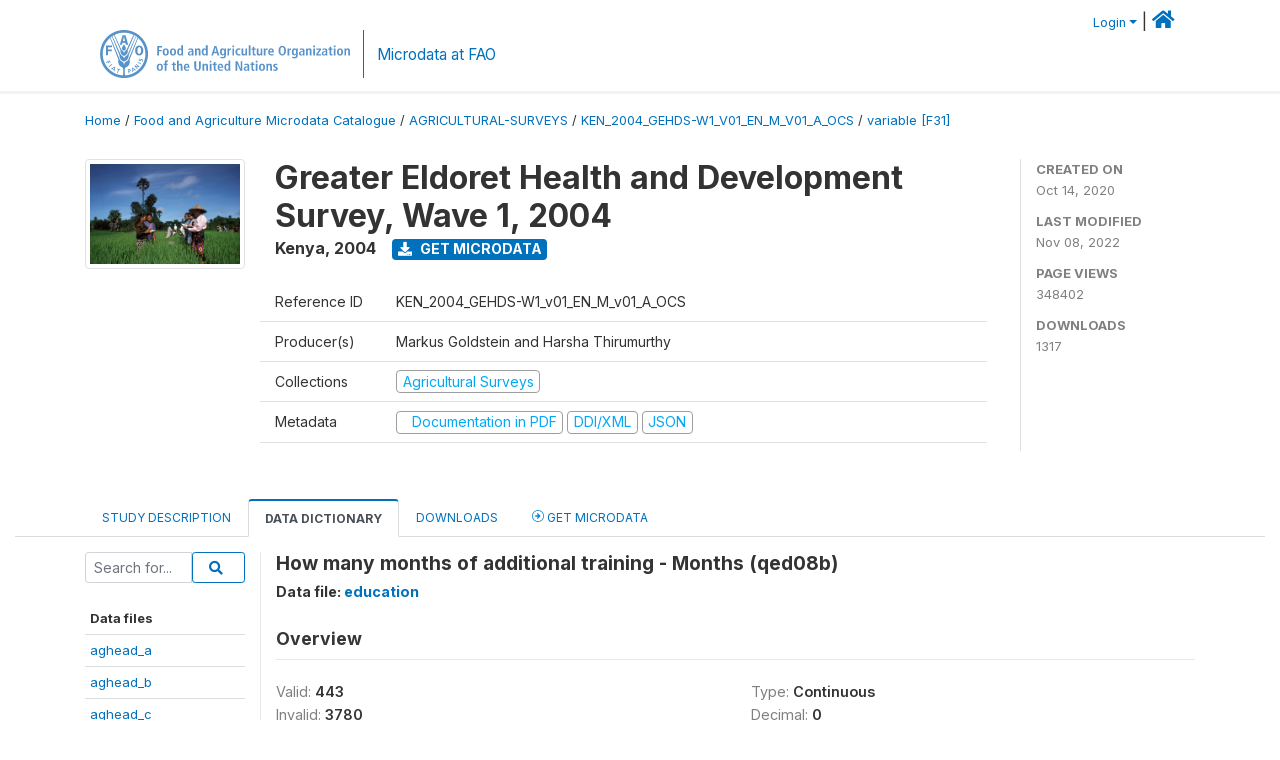

--- FILE ---
content_type: text/html; charset=UTF-8
request_url: https://microdata.fao.org/index.php/catalog/1499/variable/F31/V670?name=qed08b
body_size: 9791
content:
<!DOCTYPE html>
<html>

<head>
    <meta charset="utf-8">
<meta http-equiv="X-UA-Compatible" content="IE=edge">
<meta name="viewport" content="width=device-width, initial-scale=1">

<title>Kenya - Greater Eldoret Health and Development Survey, Wave 1, 2004</title>

    
    <link rel="stylesheet" href="https://cdnjs.cloudflare.com/ajax/libs/font-awesome/5.15.4/css/all.min.css" integrity="sha512-1ycn6IcaQQ40/MKBW2W4Rhis/DbILU74C1vSrLJxCq57o941Ym01SwNsOMqvEBFlcgUa6xLiPY/NS5R+E6ztJQ==" crossorigin="anonymous" referrerpolicy="no-referrer" />
    <link rel="stylesheet" href="https://stackpath.bootstrapcdn.com/bootstrap/4.1.3/css/bootstrap.min.css" integrity="sha384-MCw98/SFnGE8fJT3GXwEOngsV7Zt27NXFoaoApmYm81iuXoPkFOJwJ8ERdknLPMO" crossorigin="anonymous">
    

<link rel="stylesheet" href="https://microdata.fao.org/themes/fam52/css/style.css?v2021-231">
<link rel="stylesheet" href="https://microdata.fao.org/themes/fam52/css/custom.css?v2021">
<link rel="stylesheet" href="https://microdata.fao.org/themes/fam52/css/home.css?v03212019">
<link rel="stylesheet" href="https://microdata.fao.org/themes/fam52/css/variables.css?v07042021">
<link rel="stylesheet" href="https://microdata.fao.org/themes/fam52/css/facets.css?v062021">
<link rel="stylesheet" href="https://microdata.fao.org/themes/fam52/css/catalog-tab.css?v07052021">
<link rel="stylesheet" href="https://microdata.fao.org/themes/fam52/css/catalog-card.css?v10102021-1">
<link rel="stylesheet" href="https://microdata.fao.org/themes/fam52/css/filter-action-bar.css?v14052021-3">

    <script src="//code.jquery.com/jquery-3.2.1.min.js"></script>
    <script src="https://cdnjs.cloudflare.com/ajax/libs/popper.js/1.14.3/umd/popper.min.js" integrity="sha384-ZMP7rVo3mIykV+2+9J3UJ46jBk0WLaUAdn689aCwoqbBJiSnjAK/l8WvCWPIPm49" crossorigin="anonymous"></script>
    <script src="https://stackpath.bootstrapcdn.com/bootstrap/4.1.3/js/bootstrap.min.js" integrity="sha384-ChfqqxuZUCnJSK3+MXmPNIyE6ZbWh2IMqE241rYiqJxyMiZ6OW/JmZQ5stwEULTy" crossorigin="anonymous"></script>

<script type="text/javascript">
    var CI = {'base_url': 'https://microdata.fao.org/index.php'};

    if (top.frames.length!=0) {
        top.location=self.document.location;
    }

    $(document).ready(function()  {
        /*global ajax error handler */
        $( document ).ajaxError(function(event, jqxhr, settings, exception) {
            if(jqxhr.status==401){
                window.location=CI.base_url+'/auth/login/?destination=catalog/';
            }
            else if (jqxhr.status>=500){
                alert(jqxhr.responseText);
            }
        });

    }); //end-document-ready

</script>

<script>
    // Show custom information in the remote data access section
    $(document).ready(function() {
        var idno = $(".study-idno").html().replace(/\s+/g, '');
        if (idno == "PER_2013-2022_INFFS_v01_EN_M_v01_A_ESS") {          // Peru
              
            const p1 = "aW52Z";
            const p2 = "W50YX";
            const p3 = "Jpb3NAc2VyZm9yLmdvYi5wZQ==";

            const email = atob(p1 + p2 + p3);          
            $(".remote-data-access").html("<h2>Data available from external repository</h2><p>For access to microdata, please contact:</p><div class='remote-access-link'><a href='mailto:"+email+"' target='_blank'>"+email+"</a></div>");   
        }   
        if (idno == "NPL_2014_NFI_v01_M_v01_A_ESS") {          // Nepal
              
            const p1 = "aW5mb";
            const p2 = "0Bmcn";
            const p3 = "RjLmdvdi5ucA==";

            const email = atob(p1 + p2 + p3);          
            $(".remote-data-access").html("<h2>Data available from external repository</h2><p>For access to microdata, please contact:</p><div class='remote-access-link'><a href='mailto:"+email+"' target='_blank'>"+email+"</a></div>");   
        }        
    });
</script>



    <script async src="https://www.googletagmanager.com/gtag/js?id=G-0ZMCRYB8EX"></script>
<script>
  window.dataLayer = window.dataLayer || [];
  function gtag(){dataLayer.push(arguments);}
  gtag('js', new Date());

  gtag('config', 'G-0ZMCRYB8EX');

  
  $(function() {
    $(document).ajaxSend(function(event, request, settings) {
        gtag('event', 'page_view', {
            page_path: settings.url
        })
    });

    //track file downloads
    $('.resources .download').on('click', function() {
        gtag('event', 'download', {
            'event_label': $(this).attr("title"),
            'event_category': $(this).attr("href"),
            'non_interaction': true
        });
    });

});
</script></head>

<body>
    
    <!-- site header -->
    <style>
.site-header .navbar-light .no-logo .navbar-brand--sitename {border:0px!important;margin-left:0px}
.site-header .navbar-light .no-logo .nada-site-title {font-size:18px;}
</style>

<header class="site-header">

        

    <div class="container">
         


<!--  /***** Login Bar Start *****/ -->
<div>
            <div class="col-12 mt-2 mb-2 wb-login-link login-bar">
            <div class="float-right">
            <div class="dropdown ml-auto">
                <a class="dropdown-toggle small" href="" id="dropdownMenuLink" data-toggle="dropdown" aria-haspopup="true" aria-expanded="false"><i class="fa fa-user-circle-o fa-lg"></i>Login</a>
                <div class="dropdown-menu dropdown-menu-right" aria-labelledby="dropdownMenuLink">
                    <a class="dropdown-item small" href="https://microdata.fao.org/index.php/auth/login">Login</a>
                </div>
                
                                |   <a href="http://www.fao.org/food-agriculture-microdata"><i class="fa fa-home" style="font-size:20px;"></i> </a>
            </div>
            </div>
        </div>

    </div>
<!-- /row -->
<!--  /***** Login Bar Close *****/ -->        <div class="row">
            <div class="col-12">
                <nav class="navbar navbar-expand-md navbar-light rounded navbar-toggleable-md wb-navbar ">

                                                            <div class="navbar-brand navbar-expand-md">
                        <div class="navbar-brand--logo ">
                            <a href="http://www.fao.org" class="g01v1-logo nada-logo " >
                                    
                                <img title="fao.org" src="https://microdata.fao.org/themes/fam52/images/fao-logo-en.svg" class="img-responsive">
                            </a>        
                    </div>
                        <div class="navbar-brand--sitename navbar-expand-md">
                            <div><a class="nada-site-title"  href="https://www.fao.org/food-agriculture-microdata">Microdata at FAO</a></div>
                                                    </div>
                    </div>
                    

                                                            
                    <!-- Start menus -->
                                        
                    <!-- Close Menus -->
                    <!-- Citations menu if required 
                    <div><a class="fas fa-book" href="https://microdata.fao.org/index.php/citations"> Citations</a></div>-->
                    <!-- Close Menus -->
                </nav>
                
            </div>
            
        </div>
        <!-- /row -->
        
    </div>
    
</header>

    
    <!-- page body -->
    <div class="wp-page-body container-fluid page-catalog catalog-variable-F31-V670">

        <div class="body-content-wrap theme-nada-2">

            <!--breadcrumbs -->
            
            <div class="container">
                                                    <ol class="breadcrumb wb-breadcrumb">
                        	    <div class="breadcrumbs" xmlns:v="http://rdf.data-vocabulary.org/#">
           <span typeof="v:Breadcrumb">
                		         <a href="https://microdata.fao.org/index.php/" rel="v:url" property="v:title">Home</a> /
                        
       </span>
                  <span typeof="v:Breadcrumb">
                		         <a href="https://microdata.fao.org/index.php/catalog" rel="v:url" property="v:title">Food and Agriculture Microdata Catalogue</a> /
                        
       </span>
                  <span typeof="v:Breadcrumb">
                		         <a href="https://microdata.fao.org/index.php/catalog/agricultural-surveys" rel="v:url" property="v:title">AGRICULTURAL-SURVEYS</a> /
                        
       </span>
                  <span typeof="v:Breadcrumb">
                		         <a href="https://microdata.fao.org/index.php/catalog/1499" rel="v:url" property="v:title">KEN_2004_GEHDS-W1_V01_EN_M_V01_A_OCS</a> /
                        
       </span>
                  <span typeof="v:Breadcrumb">
        	         	         <a class="active" href="https://microdata.fao.org/index.php/catalog/1499/variable/F31" rel="v:url" property="v:title">variable [F31]</a>
                        
       </span>
               </div>
                    </ol>
                            </div>
            <!-- /breadcrumbs -->
            
            
  
            <style>
.metadata-sidebar-container .nav .active{
	background:#e9ecef;		
}
.study-metadata-page .page-header .nav-tabs .active a {
	background: white;
	font-weight: bold;
	border-top: 2px solid #0071bc;
	border-left:1px solid gainsboro;
	border-right:1px solid gainsboro;
}

.study-info-content {
    font-size: 14px;
}

.study-subtitle{
	font-size:.7em;
	margin-bottom:10px;
}

.badge-outline{
	background:transparent;
	color:#03a9f4;
	border:1px solid #9e9e9e;
}
.study-header-right-bar span{
	display:block;
	margin-bottom:15px;
}
.study-header-right-bar{
	font-size:14px;
	color:gray;
}
.get-microdata-btn{
	font-size:14px;
}

.link-col .badge{
	font-size:14px;
	font-weight:normal;
	background:transparent;
	border:1px solid #9E9E9E;
	color:#03a9f4;
}

.link-col .badge:hover{
	background:#03a9f4;
	color:#ffffff;
}

.study-header-right-bar .stat{
	margin-bottom:10px;
	font-size:small;
}

.study-header-right-bar .stat .stat-label{
	font-weight:bold;
	text-transform:uppercase;
}

.field-metadata__table_description__ref_country .field-value,
.field-metadata__study_desc__study_info__nation .field-value{
	max-height:350px;
	overflow:auto;
}
.field-metadata__table_description__ref_country .field-value  ::-webkit-scrollbar,
.field-metadata__study_desc__study_info__nation .field-value ::-webkit-scrollbar {
  -webkit-appearance: none;
  width: 7px;
}

.field-metadata__table_description__ref_country .field-value  ::-webkit-scrollbar-thumb,
.field-metadata__study_desc__study_info__nation .field-value ::-webkit-scrollbar-thumb {
  border-radius: 4px;
  background-color: rgba(0, 0, 0, .5);
  box-shadow: 0 0 1px rgba(255, 255, 255, .5);
}
</style>


<div class="page-body-full study-metadata-page">
	<span 
		id="dataset-metadata-info" 
		data-repositoryid="agricultural-surveys"
		data-id="1499"
		data-idno="KEN_2004_GEHDS-W1_v01_EN_M_v01_A_OCS"
	></span>

<div class="container-fluid page-header">
<div class="container">


<div class="row study-info">
					<div class="col-md-2">
			<div class="collection-thumb-container">
				<a href="https://microdata.fao.org/index.php/catalog/agricultural-surveys">
				<img  src="https://microdata.fao.org/files/images/ag_census.jpg?v=1667915436" class="mr-3 img-fluid img-thumbnail" alt="agricultural-surveys" title="Agricultural Surveys"/>
				</a>
			</div>		
		</div>
	
	<div class="col">
		
		<div>
		    <h1 class="mt-0 mb-1" id="dataset-title">
                <span>Greater Eldoret Health and Development Survey, Wave 1, 2004</span>
                            </h1>
            <div class="clearfix">
		        <h6 class="sub-title float-left" id="dataset-sub-title"><span id="dataset-country">Kenya</span>, <span id="dataset-year">2004</span></h6>
                                <a  
                    href="https://microdata.fao.org/index.php/catalog/1499/get-microdata" 
                    class="get-microdata-btn badge badge-primary wb-text-link-uppercase float-left ml-3" 
                    title="Get Microdata">					
                    <span class="fa fa-download"></span>
                    Get Microdata                </a>
                                
            </div>
		</div>

		<div class="row study-info-content">
		
            <div class="col pr-5">

                <div class="row mt-4 mb-2 pb-2  border-bottom">
                    <div class="col-md-2">
                        Reference ID                    </div>
                    <div class="col">
                        <div class="study-idno">
                            KEN_2004_GEHDS-W1_v01_EN_M_v01_A_OCS                            
                        </div>
                    </div>
                </div>

                		
                                <div class="row mb-2 pb-2  border-bottom">
                    <div class="col-md-2">
                        Producer(s)                    </div>
                    <div class="col">
                        <div class="producers">
                            Markus Goldstein and Harsha Thirumurthy                        </div>
                    </div>
                </div>
                                
                
                 
                <div class="row  border-bottom mb-2 pb-2 mt-2">
                    <div class="col-md-2">
                        Collections                    </div>
                    <div class="col">
                        <div class="collections link-col">           
                                                            <span class="collection">
                                    <a href="https://microdata.fao.org/index.php/collections/agricultural-surveys">
                                        <span class="badge badge-primary">Agricultural Surveys</span>
                                    </a>                                    
                                </span>
                                                    </div>
                    </div>
                </div>
                
                <div class="row border-bottom mb-2 pb-2 mt-2">
                    <div class="col-md-2">
                        Metadata                    </div>
                    <div class="col">
                        <div class="metadata">
                            <!--metadata-->
                            <span class="mr-2 link-col">
                                                                                                    <a class="download" href="https://microdata.fao.org/index.php/catalog/1499/pdf-documentation" title="Documentation in PDF" >
                                        <span class="badge badge-success"><i class="fa fa-file-pdf-o" aria-hidden="true"> </i> Documentation in PDF</span>
                                    </a>
                                                            
                                                                    <a class="download" href="https://microdata.fao.org/index.php/metadata/export/1499/ddi" title="DDI Codebook (2.5)">
                                        <span class="badge badge-primary"> DDI/XML</span>
                                    </a>
                                
                                <a class="download" href="https://microdata.fao.org/index.php/metadata/export/1499/json" title="JSON">
                                    <span class="badge badge-info">JSON</span>
                                </a>
                            </span>	
                            <!--end-metadata-->
                        </div>
                    </div>
                </div>

                
                	    </div>
	
	</div>

	</div>

    <div class="col-md-2 border-left">
		<!--right-->
		<div class="study-header-right-bar">
				<div class="stat">
					<div class="stat-label">Created on </div>
					<div class="stat-value">Oct 14, 2020</div>
				</div>

				<div class="stat">
					<div class="stat-label">Last modified </div>
					<div class="stat-value">Nov 08, 2022</div>
				</div>
				
									<div class="stat">
						<div class="stat-label">Page views </div>
						<div class="stat-value">348402</div>
					</div>
				
									<div class="stat">
						<div class="stat-label">Downloads </div>
						<div class="stat-value">1317</div>
					</div>				
						</div>		
		<!--end-right-->
	</div>

</div>




<!-- Nav tabs -->
<ul class="nav nav-tabs wb-nav-tab-space flex-wrap" role="tablist">
								<li class="nav-item tab-description "  >
				<a href="https://microdata.fao.org/index.php/catalog/1499/study-description" class="nav-link wb-nav-link wb-text-link-uppercase " role="tab"  data-id="related-materials" >Study Description</a>
			</li>
										<li class="nav-item tab-data_dictionary active"  >
				<a href="https://microdata.fao.org/index.php/catalog/1499/data-dictionary" class="nav-link wb-nav-link wb-text-link-uppercase active" role="tab"  data-id="related-materials" >Data Dictionary</a>
			</li>
										<li class="nav-item tab-related_materials "  >
				<a href="https://microdata.fao.org/index.php/catalog/1499/related-materials" class="nav-link wb-nav-link wb-text-link-uppercase " role="tab"  data-id="related-materials" >Downloads</a>
			</li>
										<li class="nav-item nav-item-get-microdata tab-get_microdata " >
				<a href="https://microdata.fao.org/index.php/catalog/1499/get-microdata" class="nav-link wb-nav-link wb-text-link-uppercase " role="tab" data-id="related-materials" >
					<span class="get-microdata icon-da-remote"></span> Get Microdata				</a>
			</li>                            
										
	<!--review-->
	</ul>
<!-- end nav tabs -->
</div>
</div>



<div class="container study-metadata-body-content " >


<!-- tabs -->
<div id="tabs" class="study-metadata ui-tabs ui-widget ui-widget-content ui-corner-all study-tabs" >	
  
  <div id="tabs-1" aria-labelledby="ui-id-1" class="ui-tabs-panel ui-widget-content ui-corner-bottom" role="tabpanel" >
  	
        <div class="tab-body-no-sidebar-x"><style>
    .data-file-bg1 tr,.data-file-bg1 td {vertical-align: top;}
    .data-file-bg1 .col-1{width:100px;}
    .data-file-bg1 {margin-bottom:20px;}
    .var-info-panel{display:none;}
    .table-variable-list td{
        cursor:pointer;
    }
    
    .nada-list-group-item {
        position: relative;
        display: block;
        padding: 10px 15px;
        margin-bottom: -1px;
        background-color: #fff;
        border: 1px solid #ddd;
        border-left:0px;
        border-right:0px;
        font-size: small;
        border-bottom: 1px solid gainsboro;
        word-wrap: break-word;
        padding: 5px;
        padding-right: 10px;

    }

    .nada-list-group-title{
        font-weight:bold;
        border-top:0px;
    }

    .variable-groups-sidebar
    .nada-list-vgroup {
        padding-inline-start: 0px;
        font-size:small;
        list-style-type: none;
    }

    .nada-list-vgroup {
        list-style-type: none;
    }

    .nada-list-subgroup{
        padding-left:10px;
    }
    
    .table-variable-list .var-breadcrumb{
        display:none;
    }

    .nada-list-subgroup .nada-list-vgroup-item {
        padding-left: 24px;
        position: relative;
        list-style:none;
    }

    .nada-list-subgroup .nada-list-vgroup-item:before {
        position: absolute;
        font-family: 'FontAwesome';
        top: 0;
        left: 10px;
        content: "\f105";
    }

</style>

<div class="row">

    <div class="col-sm-2 col-md-2 col-lg-2 tab-sidebar hidden-sm-down sidebar-files">       

        <form method="get" action="https://microdata.fao.org/index.php/catalog/1499/search" class="dictionary-search">
        <div class="input-group input-group-sm">            
            <input type="text" name="vk" class="form-control" placeholder="Search for...">
            <span class="input-group-btn">
                <button class="btn btn-outline-primary btn-sm" type="submit"><i class="fa fa-search"></i></button>
            </span>
        </div>
        </form>
        
        <ul class="nada-list-group">
            <li class="nada-list-group-item nada-list-group-title">Data files</li>
                            <li class="nada-list-group-item">
                    <a href="https://microdata.fao.org/index.php/catalog/1499/data-dictionary/F1?file_name=aghead_a">aghead_a</a>
                </li>
                            <li class="nada-list-group-item">
                    <a href="https://microdata.fao.org/index.php/catalog/1499/data-dictionary/F2?file_name=aghead_b">aghead_b</a>
                </li>
                            <li class="nada-list-group-item">
                    <a href="https://microdata.fao.org/index.php/catalog/1499/data-dictionary/F3?file_name=aghead_c">aghead_c</a>
                </li>
                            <li class="nada-list-group-item">
                    <a href="https://microdata.fao.org/index.php/catalog/1499/data-dictionary/F4?file_name=aghead_d">aghead_d</a>
                </li>
                            <li class="nada-list-group-item">
                    <a href="https://microdata.fao.org/index.php/catalog/1499/data-dictionary/F5?file_name=aghead_e">aghead_e</a>
                </li>
                            <li class="nada-list-group-item">
                    <a href="https://microdata.fao.org/index.php/catalog/1499/data-dictionary/F6?file_name=aghead_e1_2">aghead_e1_2</a>
                </li>
                            <li class="nada-list-group-item">
                    <a href="https://microdata.fao.org/index.php/catalog/1499/data-dictionary/F7?file_name=agspouse_a">agspouse_a</a>
                </li>
                            <li class="nada-list-group-item">
                    <a href="https://microdata.fao.org/index.php/catalog/1499/data-dictionary/F8?file_name=agspouse_b">agspouse_b</a>
                </li>
                            <li class="nada-list-group-item">
                    <a href="https://microdata.fao.org/index.php/catalog/1499/data-dictionary/F9?file_name=agspouse_c">agspouse_c</a>
                </li>
                            <li class="nada-list-group-item">
                    <a href="https://microdata.fao.org/index.php/catalog/1499/data-dictionary/F10?file_name=agspouse_c_2">agspouse_c_2</a>
                </li>
                            <li class="nada-list-group-item">
                    <a href="https://microdata.fao.org/index.php/catalog/1499/data-dictionary/F11?file_name=anthrop_a">anthrop_a</a>
                </li>
                            <li class="nada-list-group-item">
                    <a href="https://microdata.fao.org/index.php/catalog/1499/data-dictionary/F12?file_name=anthrop_b">anthrop_b</a>
                </li>
                            <li class="nada-list-group-item">
                    <a href="https://microdata.fao.org/index.php/catalog/1499/data-dictionary/F13?file_name=anthrop_c">anthrop_c</a>
                </li>
                            <li class="nada-list-group-item">
                    <a href="https://microdata.fao.org/index.php/catalog/1499/data-dictionary/F14?file_name=assets">assets</a>
                </li>
                            <li class="nada-list-group-item">
                    <a href="https://microdata.fao.org/index.php/catalog/1499/data-dictionary/F15?file_name=assets_I8">assets_I8</a>
                </li>
                            <li class="nada-list-group-item">
                    <a href="https://microdata.fao.org/index.php/catalog/1499/data-dictionary/F16?file_name=assets_I12">assets_I12</a>
                </li>
                            <li class="nada-list-group-item">
                    <a href="https://microdata.fao.org/index.php/catalog/1499/data-dictionary/F17?file_name=assets_I17">assets_I17</a>
                </li>
                            <li class="nada-list-group-item">
                    <a href="https://microdata.fao.org/index.php/catalog/1499/data-dictionary/F18?file_name=assets_II">assets_II</a>
                </li>
                            <li class="nada-list-group-item">
                    <a href="https://microdata.fao.org/index.php/catalog/1499/data-dictionary/F19?file_name=assets_II5">assets_II5</a>
                </li>
                            <li class="nada-list-group-item">
                    <a href="https://microdata.fao.org/index.php/catalog/1499/data-dictionary/F20?file_name=assets_II11">assets_II11</a>
                </li>
                            <li class="nada-list-group-item">
                    <a href="https://microdata.fao.org/index.php/catalog/1499/data-dictionary/F21?file_name=assets_III">assets_III</a>
                </li>
                            <li class="nada-list-group-item">
                    <a href="https://microdata.fao.org/index.php/catalog/1499/data-dictionary/F22?file_name=assets_III7">assets_III7</a>
                </li>
                            <li class="nada-list-group-item">
                    <a href="https://microdata.fao.org/index.php/catalog/1499/data-dictionary/F23?file_name=assets_III13">assets_III13</a>
                </li>
                            <li class="nada-list-group-item">
                    <a href="https://microdata.fao.org/index.php/catalog/1499/data-dictionary/F24?file_name=assets_IV">assets_IV</a>
                </li>
                            <li class="nada-list-group-item">
                    <a href="https://microdata.fao.org/index.php/catalog/1499/data-dictionary/F25?file_name=assets_V">assets_V</a>
                </li>
                            <li class="nada-list-group-item">
                    <a href="https://microdata.fao.org/index.php/catalog/1499/data-dictionary/F26?file_name=assets_V6">assets_V6</a>
                </li>
                            <li class="nada-list-group-item">
                    <a href="https://microdata.fao.org/index.php/catalog/1499/data-dictionary/F27?file_name=assets_V12">assets_V12</a>
                </li>
                            <li class="nada-list-group-item">
                    <a href="https://microdata.fao.org/index.php/catalog/1499/data-dictionary/F28?file_name=assets_VI">assets_VI</a>
                </li>
                            <li class="nada-list-group-item">
                    <a href="https://microdata.fao.org/index.php/catalog/1499/data-dictionary/F29?file_name=behavior">behavior</a>
                </li>
                            <li class="nada-list-group-item">
                    <a href="https://microdata.fao.org/index.php/catalog/1499/data-dictionary/F30?file_name=behavior_c5">behavior_c5</a>
                </li>
                            <li class="nada-list-group-item">
                    <a href="https://microdata.fao.org/index.php/catalog/1499/data-dictionary/F31?file_name=education">education</a>
                </li>
                            <li class="nada-list-group-item">
                    <a href="https://microdata.fao.org/index.php/catalog/1499/data-dictionary/F32?file_name=educexp">educexp</a>
                </li>
                            <li class="nada-list-group-item">
                    <a href="https://microdata.fao.org/index.php/catalog/1499/data-dictionary/F33?file_name=enterprise">enterprise</a>
                </li>
                            <li class="nada-list-group-item">
                    <a href="https://microdata.fao.org/index.php/catalog/1499/data-dictionary/F34?file_name=food">food</a>
                </li>
                            <li class="nada-list-group-item">
                    <a href="https://microdata.fao.org/index.php/catalog/1499/data-dictionary/F35?file_name=health">health</a>
                </li>
                            <li class="nada-list-group-item">
                    <a href="https://microdata.fao.org/index.php/catalog/1499/data-dictionary/F36?file_name=health_c">health_c</a>
                </li>
                            <li class="nada-list-group-item">
                    <a href="https://microdata.fao.org/index.php/catalog/1499/data-dictionary/F37?file_name=health_c_I">health_c_I</a>
                </li>
                            <li class="nada-list-group-item">
                    <a href="https://microdata.fao.org/index.php/catalog/1499/data-dictionary/F38?file_name=health_c_II">health_c_II</a>
                </li>
                            <li class="nada-list-group-item">
                    <a href="https://microdata.fao.org/index.php/catalog/1499/data-dictionary/F39?file_name=health_c_III">health_c_III</a>
                </li>
                            <li class="nada-list-group-item">
                    <a href="https://microdata.fao.org/index.php/catalog/1499/data-dictionary/F40?file_name=health_c_IV">health_c_IV</a>
                </li>
                            <li class="nada-list-group-item">
                    <a href="https://microdata.fao.org/index.php/catalog/1499/data-dictionary/F41?file_name=hh_roster">hh_roster</a>
                </li>
                            <li class="nada-list-group-item">
                    <a href="https://microdata.fao.org/index.php/catalog/1499/data-dictionary/F42?file_name=identification">identification</a>
                </li>
                            <li class="nada-list-group-item">
                    <a href="https://microdata.fao.org/index.php/catalog/1499/data-dictionary/F43?file_name=income">income</a>
                </li>
                            <li class="nada-list-group-item">
                    <a href="https://microdata.fao.org/index.php/catalog/1499/data-dictionary/F44?file_name=iroster">iroster</a>
                </li>
                            <li class="nada-list-group-item">
                    <a href="https://microdata.fao.org/index.php/catalog/1499/data-dictionary/F45?file_name=othexp">othexp</a>
                </li>
                            <li class="nada-list-group-item">
                    <a href="https://microdata.fao.org/index.php/catalog/1499/data-dictionary/F46?file_name=polygamoushh">polygamoushh</a>
                </li>
                            <li class="nada-list-group-item">
                    <a href="https://microdata.fao.org/index.php/catalog/1499/data-dictionary/F47?file_name=shocks">shocks</a>
                </li>
                            <li class="nada-list-group-item">
                    <a href="https://microdata.fao.org/index.php/catalog/1499/data-dictionary/F48?file_name=shocks_a3">shocks_a3</a>
                </li>
                            <li class="nada-list-group-item">
                    <a href="https://microdata.fao.org/index.php/catalog/1499/data-dictionary/F49?file_name=shocks_a7">shocks_a7</a>
                </li>
                            <li class="nada-list-group-item">
                    <a href="https://microdata.fao.org/index.php/catalog/1499/data-dictionary/F50?file_name=shocks_a11">shocks_a11</a>
                </li>
                            <li class="nada-list-group-item">
                    <a href="https://microdata.fao.org/index.php/catalog/1499/data-dictionary/F51?file_name=shocks_a15">shocks_a15</a>
                </li>
                            <li class="nada-list-group-item">
                    <a href="https://microdata.fao.org/index.php/catalog/1499/data-dictionary/F52?file_name=shocks_a19">shocks_a19</a>
                </li>
                            <li class="nada-list-group-item">
                    <a href="https://microdata.fao.org/index.php/catalog/1499/data-dictionary/F53?file_name=shocks_a24">shocks_a24</a>
                </li>
                            <li class="nada-list-group-item">
                    <a href="https://microdata.fao.org/index.php/catalog/1499/data-dictionary/F54?file_name=shocks_a27">shocks_a27</a>
                </li>
                            <li class="nada-list-group-item">
                    <a href="https://microdata.fao.org/index.php/catalog/1499/data-dictionary/F55?file_name=shocks_b30">shocks_b30</a>
                </li>
                            <li class="nada-list-group-item">
                    <a href="https://microdata.fao.org/index.php/catalog/1499/data-dictionary/F56?file_name=shocks_b33">shocks_b33</a>
                </li>
                            <li class="nada-list-group-item">
                    <a href="https://microdata.fao.org/index.php/catalog/1499/data-dictionary/F57?file_name=shocks_b36">shocks_b36</a>
                </li>
                            <li class="nada-list-group-item">
                    <a href="https://microdata.fao.org/index.php/catalog/1499/data-dictionary/F58?file_name=shocks_b40">shocks_b40</a>
                </li>
                            <li class="nada-list-group-item">
                    <a href="https://microdata.fao.org/index.php/catalog/1499/data-dictionary/F59?file_name=shocks_c44">shocks_c44</a>
                </li>
                            <li class="nada-list-group-item">
                    <a href="https://microdata.fao.org/index.php/catalog/1499/data-dictionary/F60?file_name=shocks_c49">shocks_c49</a>
                </li>
                            <li class="nada-list-group-item">
                    <a href="https://microdata.fao.org/index.php/catalog/1499/data-dictionary/F61?file_name=shocks_c53">shocks_c53</a>
                </li>
                            <li class="nada-list-group-item">
                    <a href="https://microdata.fao.org/index.php/catalog/1499/data-dictionary/F62?file_name=timealloc">timealloc</a>
                </li>
                            <li class="nada-list-group-item">
                    <a href="https://microdata.fao.org/index.php/catalog/1499/data-dictionary/F63?file_name=transfers">transfers</a>
                </li>
                            <li class="nada-list-group-item">
                    <a href="https://microdata.fao.org/index.php/catalog/1499/data-dictionary/F64?file_name=transfers_a3">transfers_a3</a>
                </li>
                            <li class="nada-list-group-item">
                    <a href="https://microdata.fao.org/index.php/catalog/1499/data-dictionary/F65?file_name=transfers_a9">transfers_a9</a>
                </li>
                            <li class="nada-list-group-item">
                    <a href="https://microdata.fao.org/index.php/catalog/1499/data-dictionary/F66?file_name=transfers_a16">transfers_a16</a>
                </li>
                            <li class="nada-list-group-item">
                    <a href="https://microdata.fao.org/index.php/catalog/1499/data-dictionary/F67?file_name=transfers_b3">transfers_b3</a>
                </li>
                            <li class="nada-list-group-item">
                    <a href="https://microdata.fao.org/index.php/catalog/1499/data-dictionary/F68?file_name=transfers_d">transfers_d</a>
                </li>
                            <li class="nada-list-group-item">
                    <a href="https://microdata.fao.org/index.php/catalog/1499/data-dictionary/F69?file_name=youth">youth</a>
                </li>
                    </ul>

        
    </div>

    <div class="col-sm-10 col-md-10 col-lg-10 wb-border-left tab-body body-files">
        
        <div class="variable-metadata">
            <style>
    .fld-inline .fld-name{color:gray;}
    .fld-container,.clear{clear:both;}

    .var-breadcrumb{
        list-style:none;
        clear:both;
        margin-bottom:25px;
        color:gray;
    }

    .var-breadcrumb li{display:inline;}
    .variables-container .bar-container {min-width:150px;}
</style>



<div class="variable-container">
    <h2>How many months of additional training - Months (qed08b)</h2>
    <h5 class="var-file">Data file: <a href="https://microdata.fao.org/index.php/catalog/1499/data-dictionary/F31">education</a></h5>

        
    <h3 class="xsl-subtitle">Overview</h3>

    <div class="row">
            <div class="col-md-6">
                                            <div class="fld-inline sum-stat sum-stat-vald-">
                    <span class="fld-name sum-stat-type">Valid: </span>
                    <span class="fld-value sum-stat-value">443</span>
                </div>
                                            <div class="fld-inline sum-stat sum-stat-invd-">
                    <span class="fld-name sum-stat-type">Invalid: </span>
                    <span class="fld-value sum-stat-value">3780</span>
                </div>
                                            <div class="fld-inline sum-stat sum-stat-min-">
                    <span class="fld-name sum-stat-type">Minimum: </span>
                    <span class="fld-value sum-stat-value">0</span>
                </div>
                                            <div class="fld-inline sum-stat sum-stat-max-">
                    <span class="fld-name sum-stat-type">Maximum: </span>
                    <span class="fld-value sum-stat-value">99</span>
                </div>
                                            <div class="fld-inline sum-stat sum-stat-mean-">
                    <span class="fld-name sum-stat-type">Mean: </span>
                    <span class="fld-value sum-stat-value">45.314</span>
                </div>
                                            <div class="fld-inline sum-stat sum-stat-stdev-">
                    <span class="fld-name sum-stat-type">Standard deviation: </span>
                    <span class="fld-value sum-stat-value">47.051</span>
                </div>
                    </div>
    
    <!--other stats-->
            
    <div class="col-md-6">
                                            <div class="fld-inline sum-stat sum-stat-var_intrvl">
                <span class="fld-name sum-stat-type">Type: </span>
                <span class="fld-value sum-stat-value">Continuous</span>
            </div>
                                                        <div class="fld-inline sum-stat sum-stat-var_dcml">
                <span class="fld-name sum-stat-type">Decimal: </span>
                <span class="fld-value sum-stat-value">0</span>
            </div>
                                                                                                <div class="fld-inline sum-stat sum-stat-loc_width">
                <span class="fld-name sum-stat-type">Width: </span>
                <span class="fld-value sum-stat-value">2</span>
            </div>
                    
                <div class="fld-inline sum-stat sum-stat-range">
            <span class="fld-name sum-stat-type">Range: </span>
                                                <span class="fld-value sum-stat-value">
                0 - 99            </span>
        </div>
                
                <div class="fld-inline sum-stat var-format">
            <span class="fld-name var-format-fld">Format: </span>
                                    <span class="fld-value format-value">Numeric</span>
        </div>
        
        
        
    </div>
    </div>

    
    <div class="clear"></div>

    <!-- data_collection -->
         
                     
                     
                     
                     
                     
                
    
    <div class="section-questions_n_instructions">
                    <h2 id="metadata-questions_n_instructions" class="xsl-subtitle">Questions and instructions</h2>
                <div class="field field-var_qstn_qstnlit">
    <div class="xsl-caption field-caption">Literal question</div>
    <div class="field-value">
                                    <span>How many years of additional training? Months.</span>
            
            </div>
</div>
<div class="field field-var_qstn_postqtxt">
    <div class="xsl-caption field-caption">Question post text</div>
    <div class="field-value">
                                    <span>Enter years if more than 1 year, months otherwise.</span>
            
            </div>
</div>
    </div>
    


    <!-- description -->
         
                     
                     
                
    
    <div class="section-description">
                    <h2 id="metadata-description" class="xsl-subtitle">Description</h2>
                <div class="field field-var_universe">
    <div class="xsl-caption field-caption">Universe</div>
    <div class="field-value">
                                    <span>All individuals in Section 1 of the household roster that are 6 years and older</span>
            
            </div>
</div>
<div class="field field-var_resp_unit">
    <div class="xsl-caption field-caption">Source of information</div>
    <div class="field-value">
                                    <span>primary female respondent</span>
            
            </div>
</div>
    </div>
    

         
                


         
                     
                

         
                     
                

<!--end-container-->
</div>


        </div>

    </div>
</div>

<script type="application/javascript">
    $(document).ready(function () {

        //show/hide variable info
        $(document.body).on("click",".data-dictionary .var-row", function(){
            var variable=$(this).find(".var-id");
            if(variable){
                get_variable(variable);
            }
            return false;
        });

    });

    function get_variable(var_obj)
    {
        var i18n={
		'js_loading':"Loading, please wait...",
		};

        //panel id
        var pnl="#pnl-"+var_obj.attr("id");
        var pnl_body=$(pnl).find(".panel-td");

        //collapse
        if ($(var_obj).closest(".var-row").is(".pnl-active")){
            $(var_obj).closest(".var-row").toggleClass("pnl-active");
            $(pnl).hide();
            return;
        }

        //hide any open panels
        $('.data-dictionary .var-info-panel').hide();

        //unset any active panels
        $(".data-dictionary .var-row").removeClass("pnl-active");

        //error handler
        variable_error_handler(pnl_body);

        $(pnl).show();
        $(var_obj).closest(".var-row").toggleClass("pnl-active");
        $(pnl_body).html('<i class="fa fa-spinner fa-pulse fa-2x fa-fw"></i> '+ i18n.js_loading); 
        $(pnl_body).load(var_obj.attr("href")+'&ajax=true', function(){
            var fooOffset = jQuery('.pnl-active').offset(),
                destination = fooOffset.top;
            $('html,body').animate({scrollTop: destination-50}, 500);
        })
    }


    //show/hide resource
    function toggle_resource(element_id){
        $("#"+element_id).toggle();
    }

    function variable_error_handler(pnl)
    {
        $.ajaxSetup({
            error:function(XHR,e)	{
                $(pnl).html('<div class="error">'+XHR.responseText+'</div>');
            }
        });
    }

</script></div>
    
	<div class="mt-5">                
            <a class="btn btn-sm btn-secondary" href="https://microdata.fao.org/index.php/catalog"><i class="fas fa-arrow-circle-left"></i> Back to Catalog</a>
        </div>
  </div>
</div>
<!-- end-tabs-->    
   </div> 
</div>


<!--survey summary resources-->
<script type="text/javascript">
	function toggle_resource(element_id){
		$("#"+element_id).parent(".resource").toggleClass("active");
		$("#"+element_id).toggle();
	}
	
	$(document).ready(function () { 
		bind_behaviours();
		
		$(".show-datafiles").click(function(){
			$(".data-files .hidden").removeClass("hidden");
			$(".show-datafiles").hide();
			return false;
		});

		//setup bootstrap scrollspy
		$("body").attr('data-spy', 'scroll');
		$("body").attr('data-target', '#dataset-metadata-sidebar');
		$("body").attr('data-offset', '0');
		$("body").scrollspy('refresh');

	});	
	
	function bind_behaviours() {
		//show variable info by id
		$(".resource-info").unbind('click');
		$(".resource-info").click(function(){
			if($(this).attr("id")!=''){
				toggle_resource('info_'+$(this).attr("id"));
			}
			return false;
		});			
	}
</script>        </div>
        
    </div>
 
    <!-- page footer -->
    
    <!-- Footer -->

    <footer>
      <div class="container">
         <div class="row">
          <div class="col-sm-12 col-md-7 d-block logo"><a href="http://www.fao.org/home/en/" ><img alt="Food and Agriculture Organization of the United Nations" title="Food and Agriculture Organization of the United Nations" src="/images/fao-logo-sdg.svg" /></a></div>
          <div class="col-sm-12 col-md-5 join-us d-block"><div id="c710344" class="csc-default" ><h4 class="section-title">FOLLOW US ON</h4>

<ul class="list-inline social-icons"> 
<li class="list-inline-item"><a href="http://www.facebook.com/pages/Food-and-Agriculture-Organization-of-the-United-Nations-FAO/46370758585?ref=mf" alt="facebook" title="facebook" target="_blank"><img src="/images/social-icons/social-icon-facebook.svg?sfvrsn=b87ff153_3" alt="icon-facebook" title="social-icon-facebook" data-displaymode="Original"></a>
 </li><li class="list-inline-item"><a href="https://www.flickr.com/photos/faonews/albums/" alt="flickr" title="flickr" target="_blank"><img src="/images/social-icons/social-icon-flickr.svg?sfvrsn=67ac8c4d_3" alt="icon-flickr" title="social-icon-flickr" data-displaymode="Original"></a>
 </li><li class="list-inline-item"><a href="https://instagram.com/fao" alt="instagram" title="instagram" target="_blank"><img src="/images/social-icons/social-icon-instagram.svg?sfvrsn=a778452f_3" alt="icon-instagram" title="social-icon-instagram" data-displaymode="Original"></a>

 </li><li class="list-inline-item"><a href="http://www.linkedin.com/company/fao" alt="linkedin" title="linkedin" target="_blank"><img src="/images/social-icons/social-icon-linkedin.svg?sfvrsn=1025492c_3" alt="icon-linkedin" title="social-icon-linkedin" data-displaymode="Original"></a>
 </li><li class="list-inline-item"><a href="#" alt="rss" title="rss" target="_blank"><img src="/images/social-icons/social-icon-rss.svg?sfvrsn=2af5e01a_3" alt="icon-rss" title="social-icon-rss" data-displaymode="Original"></a>
 </li><li class="list-inline-item"><a href="http://www.slideshare.net/FAOoftheUN" alt="slideshare" title="slideshare" target="_blank"><img src="/images/social-icons/social-icon-slideshare.svg?sfvrsn=1ec90047_3" alt="icon-slideshare" title="social-icon-slideshare" data-displaymode="Original"></a>
 </li><li class="list-inline-item"><a href="https://soundcloud.com/unfao" alt="soundcloud" title="soundcloud" target="_blank"><img src="/images/social-icons/social-icon-soundcloud.svg?sfvrsn=26e63892_3" alt="icon-soundcloud" title="social-icon-soundcloud" data-displaymode="Original"></a>
 </li><li class="list-inline-item"><a href="https://www.tiktok.com/@fao" alt="tiktok" title="tiktok" target="_blank"><img src="/images/social-icons/social-icon-tiktok.svg?sfvrsn=b2228fd0_3" alt="icon-tiktok" title="social-icon-tiktok" data-displaymode="Original"></a>
 </li><li class="list-inline-item"><a href="https://www.toutiao.com/c/user/token/MS4wLjABAAAAddfBLLYL2GZzXAetR_paFVV1-M4fdAWpUxiROxuOpl7pDGuXLCGfYg_VOogU135J/" alt="tuotiao" title="tuotiao" target="_blank"><img src="/images/social-icons/social-icon-tuotiao.svg?sfvrsn=1883ae3_3" alt="icon-tuotiao" title="social-icon-tuotiao" data-displaymode="Original"></a>
 </li><li class="list-inline-item"><a href="https://twitter.com/FAO" alt="twitter" title="twitter" target="_blank"><img src="/images/social-icons/social-icon-twitter.svg?sfvrsn=c68bb7c2_3" alt="icon-twitter" title="social-icon-twitter" data-displaymode="Original"></a>
 </li><li class="list-inline-item"><a href="#" alt="wechat" title="wechat" target="_blank"><img src="/images/social-icons/social-icon-wechat.svg?sfvrsn=cd28c1ee_3" alt="icon-wechat" title="social-icon-wechat" data-displaymode="Original"></a>
 </li><li class="list-inline-item"><a href="http://www.weibo.com/unfao?from=myfollow_all" alt="weibo" title="weibo" target="_blank"><img src="/images/social-icons/social-icon-weibo.svg?sfvrsn=7b5b0403_3" alt="icon-weibo" title="social-icon-weibo" data-displaymode="Original"></a>
 </li><li class="list-inline-item"><a href="http://www.youtube.com/user/FAOoftheUN" alt="youtube" title="youtube" target="_blank"><img src="/images/social-icons/social-icon-youtube.svg?sfvrsn=94de1814_3" alt="icon-youtube" title="social-icon-youtube" data-displaymode="Original"></a>
 </li></ul></div></div>
        </div>

         <div class="row">
           <div class="col-sm-12 col-md-7 links"><div id="c715343" class="csc-default" ><div class="tx-jfmulticontent-pi1">
		
<div class="subcolumns equalize">
	<ul class="list-inline">
	<li class="list-inline-item">
	<div class="c50l"><div class="subcl"><div id="c765609" class="csc-default" ><div class="csc-header csc-header-n1"><h5 class="csc-firstHeader"><a href="http://www.fao.org/about/org-chart/en/" target="_top" >FAO Organizational Chart</a></h5></div></div></div></div>
	</li>
	<li class="list-inline-item" style="margin-left:0px;">
	<div class="c50l"><div class="subc"><div id="c715342" class="csc-default" ><div class="tx-dynalist-pi1">
		<div class="btn-group dropup">
<button type="button" class="btn btn-secondary dropdown-toggle" data-toggle="dropdown" aria-haspopup="true" aria-expanded="false">Worldwide Offices</button>
<div class="dropdown-menu"><a href="http://www.fao.org/africa/en/" class="dropdown-item" id="m_100835">Regional Office for Africa</a><a href="http://www.fao.org/asiapacific/en/" class="dropdown-item" id="m_100837">Regional Office for Asia and the Pacific</a><a href="http://www.fao.org/europe/en/" class="dropdown-item" id="m_100838">Regional Office for Europe and Central Asia</a><a href="http://www.fao.org/americas/en/" class="dropdown-item" id="m_100839">Regional Office for Latin America and the Caribbean</a><a href="http://www.fao.org/neareast/en/" class="dropdown-item" id="m_100840">Regional Office for the Near East and North Africa</a><a href="http://www.fao.org/about/who-we-are/worldwide-offices/en/#c207632" class="dropdown-item" id="m_100841">Country Offices</a></div>
</div>
	</div>
	</div></div></div>
	</li>
	</ul>
	
	<div ><div class="subcr"></div></div>
	
</div>

	</div>
	</div>
    <div ><ul><li><a href="http://www.fao.org/employment/home/en/" target="_top" >Jobs</a></li>|<li><a href="http://fao.org/contact-us/en/" target="_top" >Contact us</a></li>|<li><a href="http://fao.org/contact-us/terms/en/" target="_top" >Terms and Conditions</a></li>|<li><a href="http://fao.org/contact-us/scam-alert/en/" target="_top" >Scam Alert</a></li>|<li><a href="http://fao.org/contact-us/report-fraud/en/" target="_top" >Report Misconduct</a></li></ul></div></div>
           <div class="col-sm-12 col-md-5 d-block store-box-container"><div id="c711175" class="csc-default" ><h4 class="section-title">Download our App</h4>

<ul class="list-inline">
    <li class="list-inline-item">
        <a href="http://itunes.apple.com/us/app/faonow/id877618174?ls=1&amp;mt=8" target="_blank">
            <div class="store-box apple"></div>
        </a>
    </li>
    <li class="list-inline-item">
        <a href="https://play.google.com/store/apps/details?id=org.fao.mobile" target="_blank">
            <div class="store-box google"></div>
        </a>
    </li>
</ul></div><a href="http://www.fao.org/contact-us/terms/en/" ><div class="copyright">© FAO&nbsp;2026</div></a></div>
        </div> 
      </div>
      
    </footer>    <!-- End footer top section -->

    </body>

</html>